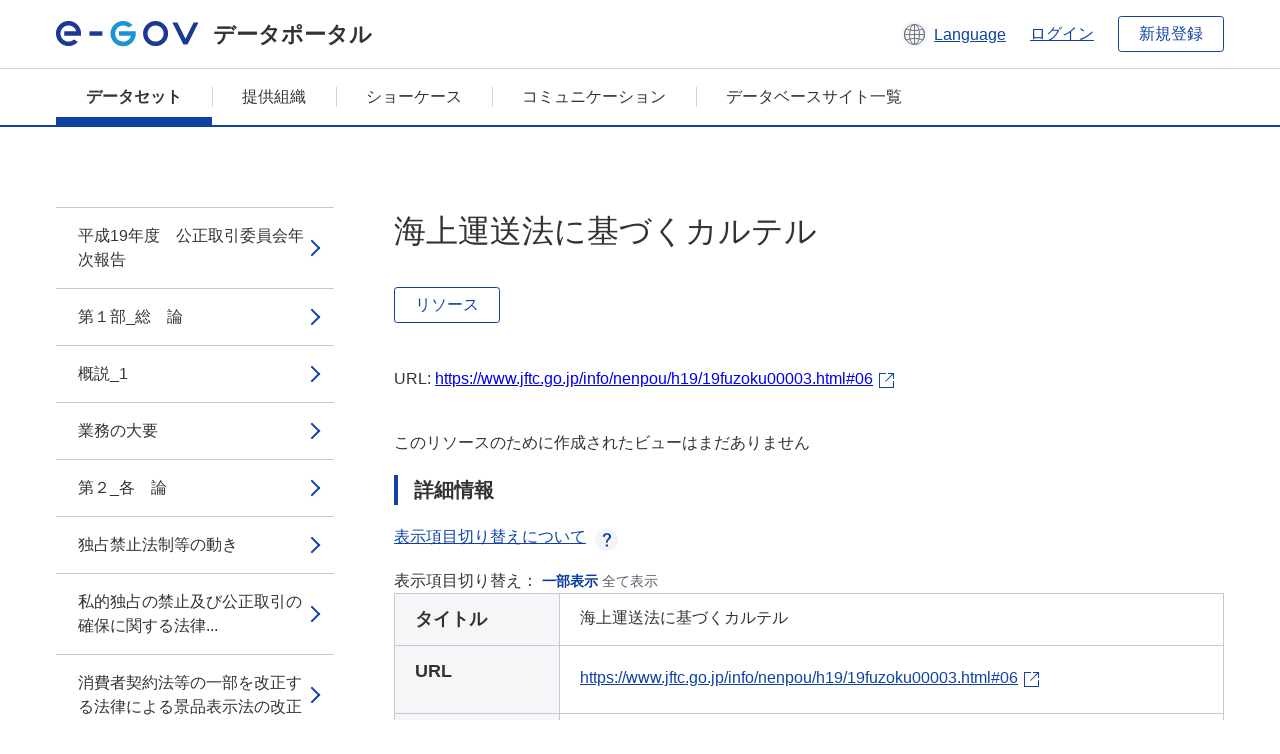

--- FILE ---
content_type: text/html; charset=utf-8
request_url: https://data.e-gov.go.jp/data/ja/dataset/jftc_20140901_0004/resource/632f3a7b-f9ee-428f-ae6a-eed257ade731?inner_span=True
body_size: 8929
content:
<!DOCTYPE html>
<!--[if IE 9]> <html lang="ja" class="ie9"> <![endif]-->
<!--[if gt IE 8]><!--> <html lang="ja"> <!--<![endif]-->
  <head>
    
  <meta charset="utf-8" />
      <meta name="generator" content="ckan 2.9.5" />
      <meta name="viewport" content="width=device-width">
  
  <meta name="description" content="データカタログに登録済みのデータセットのリソース詳細情報を表示します。" />
  <meta name="keywords" content="公共データ,オープンデータ,データカタログ,データセット,リソース" />


    <title>平成19年度　公正取引委員会年次報告 | 海上運送法に基づくカルテル | e-Govデータポータル</title>

    
    <link rel="shortcut icon" href="/data/base/images/favicon.ico" />
    
  
  
  
  


    
  
      
      
    
  
  <meta property="og:title" content="平成19年度　公正取引委員会年次報告 - 海上運送法に基づくカルテル - e-Govデータポータル">
  <meta property="og:description" content="">


    
    <link href="/data/webassets/ckanext-datasetslist-theme/637f4624_jquery-ui-min-css.css" rel="stylesheet"/>
<link href="/data/webassets/ckanext-datasetslist-theme/a8504815_datasetslist_theme_css.css" rel="stylesheet"/>
<link href="/data/webassets/ckanext-datasetslist-theme/088fc192_datasetslist_theme_form_tooltip_css.css" rel="stylesheet"/>
<link href="/data/webassets/vendor/bc192712_select2.css" rel="stylesheet"/>
<link href="/data/webassets/vendor/0b01aef1_font-awesome.css" rel="stylesheet"/>
<link href="/data/webassets/ckanext-datasetslist-theme/79ca7695_suggest_css.css" rel="stylesheet"/>
    
  </head>

  
  <body data-site-root="https://data.e-gov.go.jp/data/" data-locale-root="https://data.e-gov.go.jp/data/ja/" >

    

    
        

<div id="blockskip">
  <a href="#contents">このページの本文へ移動</a>
</div>
<header>
  <div class="header_title_container">
    <div class="header_title_inner header-image">
      <button class="header_menu_btn" id="header_menu_btn_01" aria-label="メニュー" data-dialog="header_nav_area">
        <span class="menu_bar"></span>
        <span class="menu_bar"></span>
        <span class="menu_bar"></span>
        <span class="menu_label">メニュー</span>
      </button>
  
    
      <a href="/data/ja/" class="header_logo"><img src="/data/base/images/logo.svg" alt="e-Govデータポータル"></a>
      <span class="header_title">データポータル</span>
    
  
      <div class="header_lang_wrapper">
        <a href="#" class="header_lang_link" role="button" aria-expanded="false" aria-controls="lang_menu_01" style="text-decoration: none;">
          <img class="icon_header_lang" src="/data/base/images/icon_header_lang.svg" alt="言語切り替えのイメージ">
          <span class="only_pc lang_link" lang="en" style="margin-left: 0.15rem !important">Language</span>
        </a>
        <ul class="lang_menu" id="lang_menu_01" aria-label="アカウントメニュー">
          <li><a href="/data/ja/dataset/jftc_20140901_0004/resource/632f3a7b-f9ee-428f-ae6a-eed257ade731?inner_span=True">日本語</a></li>
          <li><a href="/data/en/dataset/jftc_20140901_0004/resource/632f3a7b-f9ee-428f-ae6a-eed257ade731?inner_span=True" lang="en">English</a></li>
        </ul>
      </div>
  
    
      <a href="https://data.e-gov.go.jp/info/keycloak/login" 
           class="header_link only_pc ml-0 pc-ml-6">
          ログイン
      </a>
    
      <button class="btn_normal only_pc ml-0 pc-ml-6" onclick="location.href='https://account.e-gov.go.jp/user/pre-registration/init?service_type=00'">新規登録</button>
    
  
    </div>
  </div>
  <div class="header_nav_container" id="header_nav_area" aria-labelledby="header_menu_btn_01">
    <nav class="header_nav">
      <div class="nav_header">
        <img class="header_menu_logo" src="/data/base/images/logo.svg" alt="e-Govデータポータル" tabindex="0">
        <button class="close_dialog close_dialog_btn">
          <span class="close_dialog_label">閉じる</span>
        </button>
      </div>
  
    
    
      <div class="nav_user_links">
        <a href="https://data.e-gov.go.jp/info/keycloak/login" class="header_link header_link_in_menu">ログイン</a>
      
        <a href="https://data.e-gov.go.jp/info/#" class="header_link header_link_in_menu">新規登録</a>
      
      </div>
  
      <ul class="nav_bar">
                <li class="active"><a href="/data/ja/dataset/?organization=default">データセット</a></li><li><a href="/data/ja/organization/?q=default">提供組織</a></li><li><a href="/data/ja/showcase?organization=default">ショーケース</a></li>
  

    
        <li><a href="https://data.e-gov.go.jp/info/communication/list">コミュニケーション</a></li>
        <li><a href="/info/databasesite">データベースサイト一覧</a></li>
  
      </ul>
      <ul class="nav_bottom_links">
        <li><a href="/info/about-site">このサイトについて</a></li>
        <li><a href="/info/service-policy">ご利用にあたって</a></li>
        <li><a href="/info/help">ヘルプ</a></li>
        <li><a href="/info/terms">利用規約</a></li>
        <li><a href="/info/privacy-policy">個人情報取扱方針</a></li>
        <li><a href="/info/contacts">お問合せ</a></li>
        <li><a href="https://data.e-gov.go.jp/info/dashboard/metrics">ダッシュボード</a></li>
        <li><a href="/info/site-map">サイトマップ</a></li>
      </ul>
    
    </nav>
  </div>
</header>

    

    
    
      <main>
        
          <div class="contents_area flash-messages mb-5 pc-mb-5">
            
              
            
          </div>
        
      <div class="contents_area" id="contents">
    
      <!-- <div class="container"> -->
        

          <div class="row wrapper no-nav">

            


 
    


  
    <div class="side_menu_contents">
      <nav>
        
          
            <ul class="side_menu_link_list">
              
                <li class="side_menu_link_list_item">
                  <a class="side_menu_link" href="/data/ja/dataset/jftc_20140901_0004/resource/99851dd7-4a98-4ebc-85fe-239e29a39b4e?inner_span=True">平成19年度　公正取引委員会年次報告</a>
                </li>
              
                <li class="side_menu_link_list_item">
                  <a class="side_menu_link" href="/data/ja/dataset/jftc_20140901_0004/resource/7c8da521-cbaf-4123-a5eb-1dea083e8053?inner_span=True">第１部_総　論</a>
                </li>
              
                <li class="side_menu_link_list_item">
                  <a class="side_menu_link" href="/data/ja/dataset/jftc_20140901_0004/resource/59eb8fd7-f2e4-41a1-882d-7b649c4a380e?inner_span=True">概説_1</a>
                </li>
              
                <li class="side_menu_link_list_item">
                  <a class="side_menu_link" href="/data/ja/dataset/jftc_20140901_0004/resource/0226edd1-9029-4285-8c38-95f471ee8cd2?inner_span=True">業務の大要</a>
                </li>
              
                <li class="side_menu_link_list_item">
                  <a class="side_menu_link" href="/data/ja/dataset/jftc_20140901_0004/resource/02227204-7663-4b82-9a6c-1b510ff76b32?inner_span=True">第２_各　論</a>
                </li>
              
                <li class="side_menu_link_list_item">
                  <a class="side_menu_link" href="/data/ja/dataset/jftc_20140901_0004/resource/6c762a47-c207-41ce-bb7a-59e2400a89ce?inner_span=True">独占禁止法制等の動き</a>
                </li>
              
                <li class="side_menu_link_list_item">
                  <a class="side_menu_link" href="/data/ja/dataset/jftc_20140901_0004/resource/27066a83-6b37-4baf-961c-56fa26c311e7?inner_span=True">私的独占の禁止及び公正取引の確保に関する法律...</a>
                </li>
              
                <li class="side_menu_link_list_item">
                  <a class="side_menu_link" href="/data/ja/dataset/jftc_20140901_0004/resource/6c182a75-4907-477c-b2d7-4b4d9ad275e1?inner_span=True">消費者契約法等の一部を改正する法律による景品表示法の改正</a>
                </li>
              
                <li class="side_menu_link_list_item">
                  <a class="side_menu_link" href="/data/ja/dataset/jftc_20140901_0004/resource/3086fd47-9036-4f71-af2e-9112a215b67a?inner_span=True">独占禁止法と他の経済法令等の調整</a>
                </li>
              
                <li class="side_menu_link_list_item">
                  <a class="side_menu_link" href="/data/ja/dataset/jftc_20140901_0004/resource/af1ef612-ac52-4adb-9026-059e06c7958a?inner_span=True">違反被疑事件の審査及び処理</a>
                </li>
              
                <li class="side_menu_link_list_item">
                  <a class="side_menu_link" href="/data/ja/dataset/jftc_20140901_0004/resource/cda55794-e4c7-4127-9d55-01384ed3b50b?inner_span=True">改正独占禁止法の円滑な運用</a>
                </li>
              
                <li class="side_menu_link_list_item">
                  <a class="side_menu_link" href="/data/ja/dataset/jftc_20140901_0004/resource/fe8d92e3-7115-4fee-8776-bc537a30a0f0?inner_span=True">違反被疑事件の審査及び処理の状況</a>
                </li>
              
                <li class="side_menu_link_list_item">
                  <a class="side_menu_link" href="/data/ja/dataset/jftc_20140901_0004/resource/e19fb4f5-c099-4de5-9b59-1cafd1516c2e?inner_span=True">排除措置命令等の法的措置</a>
                </li>
              
                <li class="side_menu_link_list_item">
                  <a class="side_menu_link" href="/data/ja/dataset/jftc_20140901_0004/resource/81f780ab-bdd9-4b1d-a6d0-75c5b03a16d4?inner_span=True">警　告</a>
                </li>
              
                <li class="side_menu_link_list_item">
                  <a class="side_menu_link" href="/data/ja/dataset/jftc_20140901_0004/resource/f538f5ce-2fe7-415d-b53a-c0383f811019?inner_span=True">課徴金</a>
                </li>
              
                <li class="side_menu_link_list_item">
                  <a class="side_menu_link" href="/data/ja/dataset/jftc_20140901_0004/resource/9ba75959-5c9d-42a7-a75f-83cf07557927?inner_span=True">告　発</a>
                </li>
              
                <li class="side_menu_link_list_item">
                  <a class="side_menu_link" href="/data/ja/dataset/jftc_20140901_0004/resource/ebf13f7b-3c3b-4650-870a-e9b91a54bacd?inner_span=True">審判及び訴訟</a>
                </li>
              
                <li class="side_menu_link_list_item">
                  <a class="side_menu_link" href="/data/ja/dataset/jftc_20140901_0004/resource/f1c1fd32-31dd-417b-bfb2-d7ec58097bf5?inner_span=True">概説_2</a>
                </li>
              
                <li class="side_menu_link_list_item">
                  <a class="side_menu_link" href="/data/ja/dataset/jftc_20140901_0004/resource/61604794-1d4d-4a5c-b7bf-bf069835ad0d?inner_span=True">旧法に基づく審決等</a>
                </li>
              
                <li class="side_menu_link_list_item">
                  <a class="side_menu_link" href="/data/ja/dataset/jftc_20140901_0004/resource/91379779-9590-4a36-8e7e-5dfa1bac5122?inner_span=True">現行法に基づく審決等</a>
                </li>
              
                <li class="side_menu_link_list_item">
                  <a class="side_menu_link" href="/data/ja/dataset/jftc_20140901_0004/resource/1a14e28c-753d-45b2-b59c-0e481d14fe50?inner_span=True">訴　訟</a>
                </li>
              
                <li class="side_menu_link_list_item">
                  <a class="side_menu_link" href="/data/ja/dataset/jftc_20140901_0004/resource/9f302352-410e-488f-bc1a-3caf0f37da50?inner_span=True">規制改革・競争政策に関する調査・提言，違反行為の未然防止等</a>
                </li>
              
                <li class="side_menu_link_list_item">
                  <a class="side_menu_link" href="/data/ja/dataset/jftc_20140901_0004/resource/1dbe5d0d-583e-403a-a4a1-2a999b7d240c?inner_span=True">概説_3</a>
                </li>
              
                <li class="side_menu_link_list_item">
                  <a class="side_menu_link" href="/data/ja/dataset/jftc_20140901_0004/resource/afca430a-f8fe-4af3-afb8-21060a62525d?inner_span=True">「農業協同組合の活動に関する独占禁止法上の指針」の策定</a>
                </li>
              
                <li class="side_menu_link_list_item">
                  <a class="side_menu_link" href="/data/ja/dataset/jftc_20140901_0004/resource/9fbe79bd-5511-415f-9658-59c0a33c280d?inner_span=True">知的財産権分野における公正な取引ルールの確立</a>
                </li>
              
                <li class="side_menu_link_list_item">
                  <a class="side_menu_link" href="/data/ja/dataset/jftc_20140901_0004/resource/b9eb6c02-f00a-476c-a6e6-9a46a861174e?inner_span=True">独占禁止法適用除外</a>
                </li>
              
                <li class="side_menu_link_list_item">
                  <a class="side_menu_link" href="/data/ja/dataset/jftc_20140901_0004/resource/a79db069-a3d2-4645-b9fa-167b09e1e8a3?inner_span=True">違反行為の未然防止</a>
                </li>
              
                <li class="side_menu_link_list_item">
                  <a class="side_menu_link" href="/data/ja/dataset/jftc_20140901_0004/resource/e1ef7c8e-2374-4226-93dd-81975c6d23b0?inner_span=True">独占的状態調査</a>
                </li>
              
                <li class="side_menu_link_list_item">
                  <a class="side_menu_link" href="/data/ja/dataset/jftc_20140901_0004/resource/a24d84ad-248c-4dab-a86c-86f1cfbb6100?inner_span=True">企業コンプライアンス向上のための施策の推進</a>
                </li>
              
                <li class="side_menu_link_list_item">
                  <a class="side_menu_link" href="/data/ja/dataset/jftc_20140901_0004/resource/bdf71d2d-2345-4c59-8d5d-e9d36ca27505?inner_span=True">教科書の流通実態に関する調査・提言</a>
                </li>
              
                <li class="side_menu_link_list_item">
                  <a class="side_menu_link" href="/data/ja/dataset/jftc_20140901_0004/resource/e593024e-2813-4d6c-876e-34dc206e5a4b?inner_span=True">競争政策に関する理論的・実証的基盤の整備</a>
                </li>
              
                <li class="side_menu_link_list_item">
                  <a class="side_menu_link" href="/data/ja/dataset/jftc_20140901_0004/resource/722c5cb5-99bd-4702-ac6d-bbbc48eccce5?inner_span=True">概説_4</a>
                </li>
              
                <li class="side_menu_link_list_item">
                  <a class="side_menu_link" href="/data/ja/dataset/jftc_20140901_0004/resource/fa03bc4c-d685-4e71-9d1f-a9b88f21feff?inner_span=True">競争政策研究センターの活動状況</a>
                </li>
              
                <li class="side_menu_link_list_item">
                  <a class="side_menu_link" href="/data/ja/dataset/jftc_20140901_0004/resource/f6c0ae69-619b-450f-90b0-2c6a4b2d334e?inner_span=True">株式取得・所有，合併等に関する業務</a>
                </li>
              
                <li class="side_menu_link_list_item">
                  <a class="side_menu_link" href="/data/ja/dataset/jftc_20140901_0004/resource/4e58027c-c02c-4b0c-98c2-655b3fca15ae?inner_span=True">概説_5</a>
                </li>
              
                <li class="side_menu_link_list_item">
                  <a class="side_menu_link" href="/data/ja/dataset/jftc_20140901_0004/resource/b668699d-a4f0-4be1-8225-adc3e9a407f5?inner_span=True">独占禁止法第９条の規定による報告・届出</a>
                </li>
              
                <li class="side_menu_link_list_item">
                  <a class="side_menu_link" href="/data/ja/dataset/jftc_20140901_0004/resource/26639421-d0da-42b2-aedc-4eeb3c8abfe4?inner_span=True">株式取得・所有</a>
                </li>
              
                <li class="side_menu_link_list_item">
                  <a class="side_menu_link" href="/data/ja/dataset/jftc_20140901_0004/resource/0a3a5390-9587-4833-9b76-20c857df7ed7?inner_span=True">合併・分割・事業譲受け等</a>
                </li>
              
                <li class="side_menu_link_list_item">
                  <a class="side_menu_link" href="/data/ja/dataset/jftc_20140901_0004/resource/ca2f89fa-217b-42a2-bdda-4ca908a4a1cc?inner_span=True">主要な事例</a>
                </li>
              
                <li class="side_menu_link_list_item">
                  <a class="side_menu_link" href="/data/ja/dataset/jftc_20140901_0004/resource/b24bce8b-9189-4468-9b5b-9720edf142af?inner_span=True">企業結合審査の事後的検証調査</a>
                </li>
              
                <li class="side_menu_link_list_item">
                  <a class="side_menu_link" href="/data/ja/dataset/jftc_20140901_0004/resource/4eb76121-2a1b-46e3-a309-e41d0b81f197?inner_span=True">不公正取引への取組</a>
                </li>
              
                <li class="side_menu_link_list_item">
                  <a class="side_menu_link" href="/data/ja/dataset/jftc_20140901_0004/resource/25f25c41-8ed4-4bca-b152-72530b6bb3f2?inner_span=True">概説_6</a>
                </li>
              
                <li class="side_menu_link_list_item">
                  <a class="side_menu_link" href="/data/ja/dataset/jftc_20140901_0004/resource/1db9cc87-5c04-4d70-bdb9-e5fb5de4598d?inner_span=True">中小企業を取り巻く取引の公正化への取組について</a>
                </li>
              
                <li class="side_menu_link_list_item">
                  <a class="side_menu_link" href="/data/ja/dataset/jftc_20140901_0004/resource/898a39ec-0ef0-4b42-876e-e2aba1e967c1?inner_span=True">建設業の下請取引における不公正な取引方法の規制</a>
                </li>
              
                <li class="side_menu_link_list_item">
                  <a class="side_menu_link" href="/data/ja/dataset/jftc_20140901_0004/resource/ec504077-8ffd-4199-bda6-3445ab1bf7d3?inner_span=True">事業者団体に関する業務</a>
                </li>
              
                <li class="side_menu_link_list_item">
                  <a class="side_menu_link" href="/data/ja/dataset/jftc_20140901_0004/resource/4563911c-eec6-46f7-86e4-c1470df96c31?inner_span=True">概説_7</a>
                </li>
              
                <li class="side_menu_link_list_item">
                  <a class="side_menu_link" href="/data/ja/dataset/jftc_20140901_0004/resource/458e43ac-c59a-4e63-9023-32ce3bc95243?inner_span=True">事業者団体の届出状況</a>
                </li>
              
                <li class="side_menu_link_list_item">
                  <a class="side_menu_link" href="/data/ja/dataset/jftc_20140901_0004/resource/cd1e8648-c2b5-414a-a26b-72650d38ba10?inner_span=True">協同組合の届出状況</a>
                </li>
              
                <li class="side_menu_link_list_item">
                  <a class="side_menu_link" href="/data/ja/dataset/jftc_20140901_0004/resource/df5466e5-8ba9-4a35-af06-dabca6b30d4c?inner_span=True">下請法に関する業務</a>
                </li>
              
                <li class="side_menu_link_list_item">
                  <a class="side_menu_link" href="/data/ja/dataset/jftc_20140901_0004/resource/c0fc817e-42a2-41fb-98af-59ef7a882eff?inner_span=True">概説_8</a>
                </li>
              
                <li class="side_menu_link_list_item">
                  <a class="side_menu_link" href="/data/ja/dataset/jftc_20140901_0004/resource/e8e32340-1e3d-4c30-bef9-ed32853b2c13?inner_span=True">違反事件の処理_1</a>
                </li>
              
                <li class="side_menu_link_list_item">
                  <a class="side_menu_link" href="/data/ja/dataset/jftc_20140901_0004/resource/6c0436d6-1954-497d-879c-e5b1cf002e5f?inner_span=True">「成長力底上げ戦略」を踏まえた取組</a>
                </li>
              
                <li class="side_menu_link_list_item">
                  <a class="side_menu_link" href="/data/ja/dataset/jftc_20140901_0004/resource/081254ef-ab60-41a2-8034-552632438002?inner_span=True">下請法の普及・啓発等</a>
                </li>
              
                <li class="side_menu_link_list_item">
                  <a class="side_menu_link" href="/data/ja/dataset/jftc_20140901_0004/resource/6d2ac2c7-a6fa-47bc-832b-8f25fc81a118?inner_span=True">景品表示法に関する業務</a>
                </li>
              
                <li class="side_menu_link_list_item">
                  <a class="side_menu_link" href="/data/ja/dataset/jftc_20140901_0004/resource/e8467360-d922-4923-b8be-e20e6c072e48?inner_span=True">概説_9</a>
                </li>
              
                <li class="side_menu_link_list_item">
                  <a class="side_menu_link" href="/data/ja/dataset/jftc_20140901_0004/resource/cce77c76-89a2-4e02-a6ea-3b44ad2c8077?inner_span=True">違反事件の処理_2</a>
                </li>
              
                <li class="side_menu_link_list_item">
                  <a class="side_menu_link" href="/data/ja/dataset/jftc_20140901_0004/resource/d13b9071-5c32-4baa-9b0a-80216a4416ed?inner_span=True">公正競争規約制度</a>
                </li>
              
                <li class="side_menu_link_list_item">
                  <a class="side_menu_link" href="/data/ja/dataset/jftc_20140901_0004/resource/fb5bd25c-f477-4df0-a4c0-44fc013b4e59?inner_span=True">消費者取引に関する業務</a>
                </li>
              
                <li class="side_menu_link_list_item">
                  <a class="side_menu_link" href="/data/ja/dataset/jftc_20140901_0004/resource/a478a2b7-7bb5-4670-aa31-b1cac4c6e4cf?inner_span=True">概説_10</a>
                </li>
              
                <li class="side_menu_link_list_item">
                  <a class="side_menu_link" href="/data/ja/dataset/jftc_20140901_0004/resource/d8667f4d-b62b-4eeb-90a9-e6a66c69ea7d?inner_span=True">消費者取引の適正化への取組</a>
                </li>
              
                <li class="side_menu_link_list_item">
                  <a class="side_menu_link" href="/data/ja/dataset/jftc_20140901_0004/resource/4c62d9bc-a868-4ef9-9ace-dd2b1451749a?inner_span=True">消費者モニター制度</a>
                </li>
              
                <li class="side_menu_link_list_item">
                  <a class="side_menu_link" href="/data/ja/dataset/jftc_20140901_0004/resource/24e71951-530f-45e9-b29f-87ea082ab680?inner_span=True">景品表示法の消費者庁への移管</a>
                </li>
              
                <li class="side_menu_link_list_item">
                  <a class="side_menu_link" href="/data/ja/dataset/jftc_20140901_0004/resource/fdeba4b8-0fec-4876-a021-a54b974331ee?inner_span=True">国際関係業務</a>
                </li>
              
                <li class="side_menu_link_list_item">
                  <a class="side_menu_link" href="/data/ja/dataset/jftc_20140901_0004/resource/6918c1bd-713e-4e83-ab03-631b134da2da?inner_span=True">独占禁止協力協定</a>
                </li>
              
                <li class="side_menu_link_list_item">
                  <a class="side_menu_link" href="/data/ja/dataset/jftc_20140901_0004/resource/486f4c61-132c-4d20-b795-b6f810f5277a?inner_span=True">競争当局間協議</a>
                </li>
              
                <li class="side_menu_link_list_item">
                  <a class="side_menu_link" href="/data/ja/dataset/jftc_20140901_0004/resource/59a8c3c5-460b-4a45-957f-18cded4ef1af?inner_span=True">二国間協議への対応</a>
                </li>
              
                <li class="side_menu_link_list_item">
                  <a class="side_menu_link" href="/data/ja/dataset/jftc_20140901_0004/resource/46927add-3073-4c00-9a50-49130c737b29?inner_span=True">経済連携協定への取組</a>
                </li>
              
                <li class="side_menu_link_list_item">
                  <a class="side_menu_link" href="/data/ja/dataset/jftc_20140901_0004/resource/9e09a5bc-2af3-4587-a76c-b801525fb3ad?inner_span=True">多国間関係</a>
                </li>
              
                <li class="side_menu_link_list_item">
                  <a class="side_menu_link" href="/data/ja/dataset/jftc_20140901_0004/resource/a40e3af1-71b7-415a-b93e-ad910c269d44?inner_span=True">海外の競争当局等に対する技術支援</a>
                </li>
              
                <li class="side_menu_link_list_item">
                  <a class="side_menu_link" href="/data/ja/dataset/jftc_20140901_0004/resource/7affac0e-61c9-4902-b3d2-4a1d2aa97803?inner_span=True">海外調査</a>
                </li>
              
                <li class="side_menu_link_list_item">
                  <a class="side_menu_link" href="/data/ja/dataset/jftc_20140901_0004/resource/5a40a8a7-7efc-48ef-885f-42771531c98f?inner_span=True">海外への情報発信</a>
                </li>
              
                <li class="side_menu_link_list_item">
                  <a class="side_menu_link" href="/data/ja/dataset/jftc_20140901_0004/resource/244f87aa-73cf-4956-85a7-46bbf34d2c32?inner_span=True">広報，相談等に関する業務</a>
                </li>
              
                <li class="side_menu_link_list_item">
                  <a class="side_menu_link" href="/data/ja/dataset/jftc_20140901_0004/resource/5a2a6404-72ea-41a6-9305-ab9d0f5fab80?inner_span=True">広　報</a>
                </li>
              
                <li class="side_menu_link_list_item">
                  <a class="side_menu_link" href="/data/ja/dataset/jftc_20140901_0004/resource/3d95506f-c183-4e00-a3f1-75ad725a9a1f?inner_span=True">国民への情報提供・国民からの意見聴取</a>
                </li>
              
                <li class="side_menu_link_list_item">
                  <a class="side_menu_link" href="/data/ja/dataset/jftc_20140901_0004/resource/e366d657-df63-429c-9bb7-4ea8f94228db?inner_span=True">学校教育等を通じた普及</a>
                </li>
              
                <li class="side_menu_link_list_item">
                  <a class="side_menu_link" href="/data/ja/dataset/jftc_20140901_0004/resource/ce7b7e52-4dc1-4221-a7d9-6821e1c64644?inner_span=True">独占禁止法及び関係法令に関する相談等</a>
                </li>
              
                <li class="side_menu_link_list_item">
                  <a class="side_menu_link" href="/data/ja/dataset/jftc_20140901_0004/resource/62803268-f0c3-44a9-b64c-7e51ac63728d?inner_span=True">事業活動に関する相談状況</a>
                </li>
              
                <li class="side_menu_link_list_item">
                  <a class="side_menu_link" href="/data/ja/dataset/jftc_20140901_0004/resource/1034d2e4-84e9-4087-bfc2-7b43184f206c?inner_span=True">入札談合の防止への取組</a>
                </li>
              
                <li class="side_menu_link_list_item">
                  <a class="side_menu_link" href="/data/ja/dataset/jftc_20140901_0004/resource/138353a8-447e-4c51-9ea2-79f114dd9125?inner_span=True">その他の業務</a>
                </li>
              
                <li class="side_menu_link_list_item">
                  <a class="side_menu_link" href="/data/ja/dataset/jftc_20140901_0004/resource/2994ef63-c86e-4b87-a472-94120e460525?inner_span=True">附属資料</a>
                </li>
              
                <li class="side_menu_link_list_item">
                  <a class="side_menu_link" href="/data/ja/dataset/jftc_20140901_0004/resource/14f5d0fd-8979-492a-8f22-a41e4769cfac?inner_span=True">組織・予算関係</a>
                </li>
              
                <li class="side_menu_link_list_item">
                  <a class="side_menu_link" href="/data/ja/dataset/jftc_20140901_0004/resource/f79afde9-11d6-4db2-a6aa-97d51486fa7b?inner_span=True">公正取引委員会の構成</a>
                </li>
              
                <li class="side_menu_link_list_item">
                  <a class="side_menu_link" href="/data/ja/dataset/jftc_20140901_0004/resource/45d4bfe5-cafc-4ca0-b2e4-cb36bc5a32b2?inner_span=True">公正取引委員会の予算額（平成19年度補正後）</a>
                </li>
              
                <li class="side_menu_link_list_item">
                  <a class="side_menu_link" href="/data/ja/dataset/jftc_20140901_0004/resource/f01d8f89-c35a-41d3-9e4d-feb9d0c040b3?inner_span=True">審決・訴訟関係等</a>
                </li>
              
                <li class="side_menu_link_list_item">
                  <a class="side_menu_link" href="/data/ja/dataset/jftc_20140901_0004/resource/5381c1a6-12a7-42e4-910d-a53448f7c130?inner_span=True">審決一覧（平成19年度）</a>
                </li>
              
                <li class="side_menu_link_list_item">
                  <a class="side_menu_link" href="/data/ja/dataset/jftc_20140901_0004/resource/27f4c480-e6f5-45b1-ba16-311bfc3f7610?inner_span=True">手続別審決等件数推移</a>
                </li>
              
                <li class="side_menu_link_list_item">
                  <a class="side_menu_link" href="/data/ja/dataset/jftc_20140901_0004/resource/d8bf673e-afe2-4b48-9a74-88544ec78b7e?inner_span=True">関係法条別審決件数推移</a>
                </li>
              
                <li class="side_menu_link_list_item">
                  <a class="side_menu_link" href="/data/ja/dataset/jftc_20140901_0004/resource/99f6af13-3eb2-4c8b-81ba-62c4b2a761d5?inner_span=True">告発事件一覧</a>
                </li>
              
                <li class="side_menu_link_list_item">
                  <a class="side_menu_link" href="/data/ja/dataset/jftc_20140901_0004/resource/9b50e7e3-6eb8-4bec-a722-ecfe23706728?inner_span=True">緊急停止命令一覧</a>
                </li>
              
                <li class="side_menu_link_list_item">
                  <a class="side_menu_link" href="/data/ja/dataset/jftc_20140901_0004/resource/b43ba9a8-129d-4e32-8c71-175569f251bd?inner_span=True">注意の対象となった行為の業種・行為類型別分類</a>
                </li>
              
                <li class="side_menu_link_list_item">
                  <a class="side_menu_link" href="/data/ja/dataset/jftc_20140901_0004/resource/ec0b1c8a-1ee2-48c2-a083-1090b40afb46?inner_span=True">独占禁止法適用除外関係</a>
                </li>
              
                <li class="side_menu_link_list_item">
                  <a class="side_menu_link" href="/data/ja/dataset/jftc_20140901_0004/resource/21958831-696a-470d-9af4-82750e8d250d?inner_span=True">独占禁止法適用除外根拠法令一覧</a>
                </li>
              
                <li class="side_menu_link_list_item">
                  <a class="side_menu_link" href="/data/ja/dataset/jftc_20140901_0004/resource/3ad408f9-c13f-4dfc-901d-9f03586cc78e?inner_span=True">年次別・適用除外法令別カルテル件数の推移</a>
                </li>
              
                <li class="side_menu_link_list_item">
                  <a class="side_menu_link" href="/data/ja/dataset/jftc_20140901_0004/resource/6d34fb73-3aac-4c60-bc42-d299327e28b7?inner_span=True">保険業法に基づくカルテル</a>
                </li>
              
                <li class="side_menu_link_list_item">
                  <a class="side_menu_link" href="/data/ja/dataset/jftc_20140901_0004/resource/b949baef-091b-409a-9c79-416bac8c5e21?inner_span=True">内航海運組合法に基づくカルテル</a>
                </li>
              
                <li class="side_menu_link_list_item">
                  <a class="side_menu_link" href="/data/ja/dataset/jftc_20140901_0004/resource/489264b2-37df-43ed-a52e-9cc5bc8862e3?inner_span=True">損害保険料率算出団体に関する法律に基づくカルテル</a>
                </li>
              
                <li class="side_menu_link_list_item active">
                  <a class="side_menu_link" href="/data/ja/dataset/jftc_20140901_0004/resource/632f3a7b-f9ee-428f-ae6a-eed257ade731?inner_span=True">海上運送法に基づくカルテル</a>
                </li>
              
                <li class="side_menu_link_list_item">
                  <a class="side_menu_link" href="/data/ja/dataset/jftc_20140901_0004/resource/c44f9919-2d6a-429e-a64d-aa9bf59f6c78?inner_span=True">道路運送法に基づく運輸カルテル</a>
                </li>
              
                <li class="side_menu_link_list_item">
                  <a class="side_menu_link" href="/data/ja/dataset/jftc_20140901_0004/resource/dba38401-4f40-4f52-ace5-83268cde18a1?inner_span=True">株式取得・所有，合併等関係</a>
                </li>
              
                <li class="side_menu_link_list_item">
                  <a class="side_menu_link" href="/data/ja/dataset/jftc_20140901_0004/resource/2149d9c0-99db-47ec-8396-3976b206034a?inner_span=True">銀行又は保険会社の議決権取得・保有の制限に係る認可一覧</a>
                </li>
              
                <li class="side_menu_link_list_item">
                  <a class="side_menu_link" href="/data/ja/dataset/jftc_20140901_0004/resource/5f4207a2-fe08-4d69-adeb-e600b8ba5051?inner_span=True">会社の合併・分割・事業譲受け等に関する統計資...</a>
                </li>
              
                <li class="side_menu_link_list_item">
                  <a class="side_menu_link" href="/data/ja/dataset/jftc_20140901_0004/resource/a9f986ae-3e35-4939-8721-e96ca3655851?inner_span=True">態様別・新設会社及び存続会社業種別合併件数（平成19年度）</a>
                </li>
              
                <li class="side_menu_link_list_item">
                  <a class="side_menu_link" href="/data/ja/dataset/jftc_20140901_0004/resource/5f3132c0-0e1a-408e-bfd4-e3c8686afdeb?inner_span=True">態様別・承継会社業種別共同新設分割件数（平成19年度）</a>
                </li>
              
                <li class="side_menu_link_list_item">
                  <a class="side_menu_link" href="/data/ja/dataset/jftc_20140901_0004/resource/b086c8ad-b7db-4402-bf73-74d20bf2c7db?inner_span=True">態様別・被承継会社業種別吸収分割件数（平成19年度）</a>
                </li>
              
                <li class="side_menu_link_list_item">
                  <a class="side_menu_link" href="/data/ja/dataset/jftc_20140901_0004/resource/112ea33d-47bb-4114-80df-55d2ab4975ce?inner_span=True">態様別・事業譲受け等会社業種別事業譲受け等件...</a>
                </li>
              
                <li class="side_menu_link_list_item">
                  <a class="side_menu_link" href="/data/ja/dataset/jftc_20140901_0004/resource/0a616adf-41ef-4a9b-90bf-9f5cdfb9a78c?inner_span=True">売上額別合併件数（平成19年度）</a>
                </li>
              
                <li class="side_menu_link_list_item">
                  <a class="side_menu_link" href="/data/ja/dataset/jftc_20140901_0004/resource/827fb778-c899-4d70-9337-2783eb759f80?inner_span=True">売上額別共同新設分割件数（平成19年度）</a>
                </li>
              
                <li class="side_menu_link_list_item">
                  <a class="side_menu_link" href="/data/ja/dataset/jftc_20140901_0004/resource/c3c9fef8-8205-4216-ac2c-0c96832c9a88?inner_span=True">売上額別吸収分割件数（平成19年度）</a>
                </li>
              
                <li class="side_menu_link_list_item">
                  <a class="side_menu_link" href="/data/ja/dataset/jftc_20140901_0004/resource/2cbf62f1-43d9-4206-9e5f-96bf47b4ac21?inner_span=True">売上額別事業譲受け等件数（平成19年度）</a>
                </li>
              
                <li class="side_menu_link_list_item">
                  <a class="side_menu_link" href="/data/ja/dataset/jftc_20140901_0004/resource/2f7ce9c1-eb32-4d0e-b63d-0ab7544578ae?inner_span=True">総資産額別合併件数（平成19年度）</a>
                </li>
              
                <li class="side_menu_link_list_item">
                  <a class="side_menu_link" href="/data/ja/dataset/jftc_20140901_0004/resource/969a8d3c-cd2e-47da-8d99-40a6a96d756b?inner_span=True">総資産額別共同新設分割件数（平成19年度）</a>
                </li>
              
                <li class="side_menu_link_list_item">
                  <a class="side_menu_link" href="/data/ja/dataset/jftc_20140901_0004/resource/c4dca681-3364-4c50-8f44-b9c7e0c7bece?inner_span=True">総資産額別吸収分割件数（平成19年度）</a>
                </li>
              
                <li class="side_menu_link_list_item">
                  <a class="side_menu_link" href="/data/ja/dataset/jftc_20140901_0004/resource/dc48ead6-e959-492f-8619-9d8d4c37147d?inner_span=True">総資産額別事業譲受け等件数（平成19年度）</a>
                </li>
              
                <li class="side_menu_link_list_item">
                  <a class="side_menu_link" href="/data/ja/dataset/jftc_20140901_0004/resource/16d409ad-a51e-42f9-a38a-87134f74d823?inner_span=True">合併後の総資産が300億円以上となる合併</a>
                </li>
              
                <li class="side_menu_link_list_item">
                  <a class="side_menu_link" href="/data/ja/dataset/jftc_20140901_0004/resource/18856102-74c2-47f0-98aa-e3d79e7cbae6?inner_span=True">行為後の新設会社の総資産が300億円以上となる共同新設分割</a>
                </li>
              
                <li class="side_menu_link_list_item">
                  <a class="side_menu_link" href="/data/ja/dataset/jftc_20140901_0004/resource/bfac5f8c-ddf2-4c77-9115-1b5eba6dfd74?inner_span=True">行為後の被承継会社の総資産が300億円以上となる吸収分割</a>
                </li>
              
                <li class="side_menu_link_list_item">
                  <a class="side_menu_link" href="/data/ja/dataset/jftc_20140901_0004/resource/208a6b49-6a93-4498-91fe-c6198cbd78af?inner_span=True">行為後の譲受け会社の総資産が300億円以上となる事業譲受け等</a>
                </li>
              
                <li class="side_menu_link_list_item">
                  <a class="side_menu_link" href="/data/ja/dataset/jftc_20140901_0004/resource/c4b29712-1b16-4151-8314-9d97024cf17c?inner_span=True">資本金額別合併件数の推移</a>
                </li>
              
                <li class="side_menu_link_list_item">
                  <a class="side_menu_link" href="/data/ja/dataset/jftc_20140901_0004/resource/98039faa-8dd2-4c7a-bec1-7f2d6cd6680e?inner_span=True">資本金額別共同新設分割件数</a>
                </li>
              
                <li class="side_menu_link_list_item">
                  <a class="side_menu_link" href="/data/ja/dataset/jftc_20140901_0004/resource/436615bd-3bd3-4ddb-a17e-76403c1f281d?inner_span=True">資本金額別吸収分割件数</a>
                </li>
              
                <li class="side_menu_link_list_item">
                  <a class="side_menu_link" href="/data/ja/dataset/jftc_20140901_0004/resource/ee8de3e8-773b-4a59-b949-b1e6e146aa1b?inner_span=True">資本金額別事業譲受け等件数の推移</a>
                </li>
              
                <li class="side_menu_link_list_item">
                  <a class="side_menu_link" href="/data/ja/dataset/jftc_20140901_0004/resource/cd8cfec4-9fb0-474c-a72e-c1cc5fa46816?inner_span=True">事業者団体関係</a>
                </li>
              
                <li class="side_menu_link_list_item">
                  <a class="side_menu_link" href="/data/ja/dataset/jftc_20140901_0004/resource/5a679454-d4c1-40a6-8762-852cc4e38e68?inner_span=True">根拠法別事業者団体届出受理件数及び事業者団体数</a>
                </li>
              
                <li class="side_menu_link_list_item">
                  <a class="side_menu_link" href="/data/ja/dataset/jftc_20140901_0004/resource/48dd0239-9ec4-48e2-9e9e-362c54f74f10?inner_span=True">業種別事業協同組合及び信用協同組合の届出受理...</a>
                </li>
              
                <li class="side_menu_link_list_item">
                  <a class="side_menu_link" href="/data/ja/dataset/jftc_20140901_0004/resource/46edd0ab-dd2f-444d-ac6f-9291bab33887?inner_span=True">下請法関係</a>
                </li>
              
                <li class="side_menu_link_list_item">
                  <a class="side_menu_link" href="/data/ja/dataset/jftc_20140901_0004/resource/342ef4fc-21f6-4d97-93dd-459a680e4f84?inner_span=True">書面調査発送件数の推移</a>
                </li>
              
                <li class="side_menu_link_list_item">
                  <a class="side_menu_link" href="/data/ja/dataset/jftc_20140901_0004/resource/5dc8300f-c393-4b48-979e-18a62c334d0f?inner_span=True">下請法違反事件新規着手件数及び処理件数の推移</a>
                </li>
              
                <li class="side_menu_link_list_item">
                  <a class="side_menu_link" href="/data/ja/dataset/jftc_20140901_0004/resource/9f1d998f-4e12-49c9-9ef8-8c4919542d42?inner_span=True">下請法違反行為類型別措置件数の推移</a>
                </li>
              
                <li class="side_menu_link_list_item">
                  <a class="side_menu_link" href="/data/ja/dataset/jftc_20140901_0004/resource/5f7f454d-41c4-460e-9938-9c0a079fac20?inner_span=True">景品表示法関係</a>
                </li>
              
                <li class="side_menu_link_list_item">
                  <a class="side_menu_link" href="/data/ja/dataset/jftc_20140901_0004/resource/fa7619e8-e20d-41eb-8339-fd252f88ef64?inner_span=True">景品表示法違反事件処理件数の推移</a>
                </li>
              
                <li class="side_menu_link_list_item">
                  <a class="side_menu_link" href="/data/ja/dataset/jftc_20140901_0004/resource/f83f35ef-306e-4821-8779-8aa5c568518c?inner_span=True">景品・表示関係告示一覧</a>
                </li>
              
                <li class="side_menu_link_list_item">
                  <a class="side_menu_link" href="/data/ja/dataset/jftc_20140901_0004/resource/8d617ca3-e986-4460-8679-3c2519632f09?inner_span=True">景品関係公正競争規約一覧</a>
                </li>
              
                <li class="side_menu_link_list_item">
                  <a class="side_menu_link" href="/data/ja/dataset/jftc_20140901_0004/resource/1fdda2fc-c875-4ced-ac5c-97920c9fb80f?inner_span=True">表示関係公正競争規約一覧</a>
                </li>
              
                <li class="side_menu_link_list_item">
                  <a class="side_menu_link" href="/data/ja/dataset/jftc_20140901_0004/resource/2643f207-436c-407a-8874-a053fc27559a?inner_span=True">懇話会，研究会等</a>
                </li>
              
                <li class="side_menu_link_list_item">
                  <a class="side_menu_link" href="/data/ja/dataset/jftc_20140901_0004/resource/bffbe983-5f5c-4983-b008-eb970ccbe2af?inner_span=True">独占禁止懇話会</a>
                </li>
              
                <li class="side_menu_link_list_item">
                  <a class="side_menu_link" href="/data/ja/dataset/jftc_20140901_0004/resource/c457ffd4-c512-4a26-9d27-513c4abed252?inner_span=True">政府規制等と競争政策に関する研究会</a>
                </li>
              
                <li class="side_menu_link_list_item">
                  <a class="side_menu_link" href="/data/ja/dataset/jftc_20140901_0004/resource/cca32824-1cb8-4bb3-ade5-5d1259f8e547?inner_span=True">団体訴訟制度に関する研究会</a>
                </li>
              
                <li class="side_menu_link_list_item">
                  <a class="side_menu_link" href="/data/ja/dataset/jftc_20140901_0004/resource/b94cceb5-f86a-4bff-b623-11ce40e01e22?inner_span=True">公正取引委員会機構図</a>
                </li>
              
            </ul>
          
        
      </nav>
    </div>
  

  


 
          </div>

          
              <!--<div class="primary col-sm-9 col-xs-12" role="main">-->
                
              <div class="main_contents">
                
  
    <section class="module module-resource" role="complementary">
      
      <div class="module-content">
        <div class="actions pc_align_right mb-0 pc-mb-0">
          
          
            
  
            
            
  

          
          
        </div>
        
          
            
          
          
            <h1 class="page_title mt-0 pc-mt-0 mb-8 pc-mb-8">海上運送法に基づくカルテル</h1>
          

          
              
                  <a class="btn btn_normal mt-0 pc-mt-0 mb-5 pc-mb-5 resource-type-None resource-url-analytics" href="https://www.jftc.go.jp/info/nenpou/h19/19fuzoku00003.html#06" target="_blank">
                    
                      リソース
                    
                  </a>
            

           <br /><br />

          
            
              <div class="text-muted ellipsis" style="margin-bottom:10px; word-break: break-all; display: flex;">
                
                <span class="link_accessory_text mt-0 pc-mt-0 mb-5 pc-mb-5">
                  URL:
                  <a class="resource-url-analytics" href="https://www.jftc.go.jp/info/nenpou/h19/19fuzoku00003.html#06" title="https://www.jftc.go.jp/info/nenpou/h19/19fuzoku00003.html#06">
                    https://www.jftc.go.jp/info/nenpou/h19/19fuzoku00003.html#06
                  </a>
                </span>
                
                  <div class="link_accessory_icon"></div>
                
              </div>
            
          
          <div class="prose notes" property="rdfs:label">
            
              <p class="text mt-5 pc-mt-5 mb-5 pc-mb-5"> </p>
            
            
            
          </div>
        
      
      
      
        
          
          

        
          
            <div class="resource-view">
              
              
              
                
                <div class="data-viewer-info">
                  <p>このリソースのために作成されたビューはまだありません</p>
                  
                </div>
              
            </div>
          
        </div>
      
      
      
      
    </section>
  


                
  
    
      <section class="module">
        
  
  
        <div class="module-content">
          <h2 class="page_title_icon mt-5 pc-mt-5 mb-5 pc-mb-5">詳細情報</h2>
          <ul class="checkbox_list mt-5 pc-mt-5 mb-0 pc-mb-0" role="group">
            <div class="link_accordion link_accordion_rear mt-5 pc-mt-5 mb-5 pc-mb-5 ml-0 pc-ml-0">
              <a class="link_accordion_handle" role="button" aria-expanded="false" aria-controls="link_accordion_content02" aria-label="表示項目切り替えについての説明を開くボタン" tabindex="0">
                <img class="link_accordion_icon_image" src="/data/base/images/icon_question_mark.svg" alt="表示項目切り替えについての説明を開くボタン">
                表示項目切り替えについて
              </a>
              <div id="link_accordion_content02" class="link_accordion_content mt-0 pc-mt-0 mb-0 pc-mb-0">
                <div class="arrow_up"></div>
                <div class="link_accordion_content_inner">
                  <p class="text mt-0 pc-mt-0 mb-0 pc-mb-0">
                    詳細情報に表示するメタデータの項目を切り替えることができます。 <br>一部表示：e-Govデータポータル標準のメタデータ項目(項目名を太字で表示)に限定して表示します。<br> 全て表示：自治体標準ODS オープンデータ一覧の項目を含む全てのメタデータ項目を表示します。 
                  </p>
                </div>
              </div>
            </div>
            <li>表示項目切り替え：
              <input type="radio" id="metadata_detail_toggle_min" name="metadata_detail_toggle" class="metadata_detail_toggle" data-module="metadata_detail_toggle" checked>
              <label for="metadata_detail_toggle_min">一部表示</label>
              <input type="radio" id="metadata_detail_toggle_max" name="metadata_detail_toggle" class="metadata_detail_toggle" data-module="metadata_detail_toggle">
              <label for="metadata_detail_toggle_max">全て表示</label>
            </li>
          </ul>
          <table class="table_vertical mt-0 pc-mt-0 mb-0 pc-mb-0" data-module="table-toggle-more">
            <tbody>
              <tr class="metadata_basic_field">
                <th class="pc_percentage_20" scope="row">タイトル</th>
                <td>海上運送法に基づくカルテル</td>
              </tr>
              <tr class="metadata_basic_field">
                <th scope="row">URL</th>
                <td>
                  
                    


    <a class="link_accessory mt-2 pc-mt-2 mb-2 pc-mb-2" href="https://www.jftc.go.jp/info/nenpou/h19/19fuzoku00003.html#06" target="_blank" style="display: flex;">
        <span>https://www.jftc.go.jp/info/nenpou/h19/19fuzoku00003.html#06</span>
        <div class="link_accessory_icon"></div>
    </a>

                  
                </td>
              </tr>
              <tr class="metadata_basic_field">
                <th scope="row">説明</th>
                <td> </td>
              </tr>
              <tr class="metadata_basic_field">
                <th scope="row">データ形式</th>
                <td>HTML</td>
              </tr>
              <tr class="metadata_basic_field">
                <th scope="row">ファイルサイズ</th>
                <td>
                    
                        
                    
                        
                    
                        
                    
                        
                    
                        
                    
                        
                    
                        
                    
                        
                    
                        
                    
                        
                    
                </td>
              </tr>
              <tr class="metadata_basic_field">
                <th scope="row">最終更新日</th>
                <td>2023年6月15日</td>
              </tr>
              <tr class="metadata_basic_field">
                <th scope="row">ライセンス</th>
                <td>CC BY</td>
              </tr>
              <tr class="metadata_detail_field hide">
                <th scope="row" aria-label="自治体標準ODS オープンデータ一覧の項目 ステータス">ステータス</th>
                <td></td>
              </tr>
              <tr class="metadata_detail_field hide">
                <th scope="row" aria-label="自治体標準ODS オープンデータ一覧の項目 利用規約">利用規約</th>
                <td></td>
              </tr>
              <tr class="metadata_detail_field hide">
                <th scope="row" aria-label="自治体標準ODS オープンデータ一覧の項目 関連ドキュメント">関連ドキュメント</th>
                <td></td>
              </tr>
              <tr class="metadata_basic_field">
                <th scope="row">コピーライト</th>
                <td></td>
              </tr>
              <tr class="metadata_basic_field">
                <th scope="row">言語</th>
                <td>
                    
                        
                    
                        
                    
                        
                    
                        
                    
                        
                    
                        
                    
                        
                    
                        
                    
                        
                    
                        
                            ja
                        
                    
                </td>
              </tr>
              <tr class="metadata_detail_field hide">
                <th scope="row" aria-label="自治体標準ODS オープンデータ一覧の項目 準拠する標準">準拠する標準</th>
                <td></td>
              </tr>
              <tr class="metadata_detail_field hide">
                <th scope="row" aria-label="自治体標準ODS オープンデータ一覧の項目 API対応有無">API対応有無</th>
                <td></td>
              </tr>
              
              
              

              
            </tbody>
          </table>
        </div>
        

      </section>
    
  

              </div>
            



        
      <!-- </div> -->
    </div>
  </main>
  

  
      <footer>
    <div class="footer_inner">
        <ul class="footer_items mt-0 pc-mt-0 mb-2 pc-mb-4">
            <li><a href="/info/about-site">このサイトについて</a></li>
            <li><a href="/info/service-policy">ご利用にあたって</a></li>
            <li><a href="/info/help">ヘルプ</a></li>
            <li><a href="/info/terms">利用規約</a></li>
            <li><a href="/info/privacy-policy">個人情報取扱方針</a></li>
            <li><a href="/info/contacts">お問合せ</a></li>
            <li><a href="https://data.e-gov.go.jp/info/dashboard/metrics">ダッシュボード</a></li>
            <li><a href="/info/site-map">サイトマップ</a></li>
        </ul>
        <p class="copy_right" lang="en">Copyright © Digital Agency All Rights Reserved.</p>
    </div>
</footer>
    <div>
      <a class="to_pagetop" role="button" href="#contents">ページトップへ移動</a>
    </div>


  
  
  
    
  
  
  
    
  
  
  
  
  
  


      

    
    
    
    <script src="/data/webassets/vendor/d8ae4bed_jquery.js" type="text/javascript"></script>
<script src="/data/webassets/vendor/fb6095a0_vendor.js" type="text/javascript"></script>
<script src="/data/webassets/vendor/580fa18d_bootstrap.js" type="text/javascript"></script>
<script src="/data/webassets/base/8597cdcc_main.js" type="text/javascript"></script>
<script src="/data/webassets/base/19c28fdb_ckan.js" type="text/javascript"></script>
<script src="/data/webassets/base/cd2c0272_tracking.js" type="text/javascript"></script>
<script src="/data/webassets/ckanext-datasetslist-theme/9cad9e6d_datasetslist_theme_js.js" type="text/javascript"></script>
<script src="/data/webassets/ckanext-datasetslist-theme/169dffff_datasetslist_theme_form_tooltip_js.js" type="text/javascript"></script>
<script src="/data/webassets/ckanext-datasetslist-theme/4d255bdc_typeahead_js.js" type="text/javascript"></script>
<script src="/data/webassets/ckanext-datasetslist-theme/f831a5b6_suggest_js.js" type="text/javascript"></script>
<script src="/data/webassets/ckanext-datasetslist-theme/ab1b9d49_rating_js.js" type="text/javascript"></script>
<script src="/data/webassets/ckanext-datasetslist-theme/dec0930d_get_template_js.js" type="text/javascript"></script>
  </body>
</html>